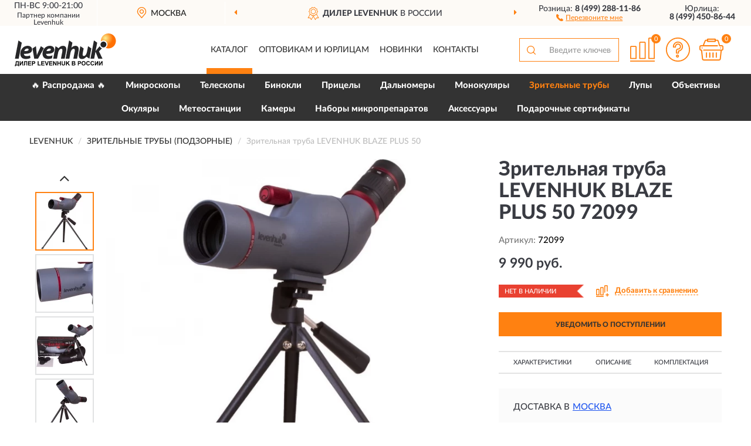

--- FILE ---
content_type: text/html; charset=utf-8
request_url: https://levenhukshop.ru/zritelnaja-truba-levenhuk-blaze-plus-50-72099
body_size: 12913
content:
<!DOCTYPE html>
<html dir="ltr" lang="ru">
<head>
<meta charset="UTF-8" />
<meta name="viewport" content="width=device-width, initial-scale=1, shrink-to-fit=no" />
<base href="https://levenhukshop.ru/" />
<link rel="preload" href="catalog/view/fonts/Lato-Medium.woff2" as="font" type="font/woff2" crossorigin="anonymous" />
<link rel="preload" href="catalog/view/fonts/Lato-Heavy.woff2" as="font" type="font/woff2" crossorigin="anonymous" />
<link rel="preload" href="catalog/view/fonts/Lato-Bold.woff2" as="font" type="font/woff2" crossorigin="anonymous" />
<link rel="preload" href="catalog/view/fonts/font-awesome/fonts/fontawesome-webfont.woff2" as="font" type="font/woff2" crossorigin="anonymous" />
<link rel="preload" href="catalog/view/javascript/jquery/jquery.min.js" as="script" type="text/javascript" />
<link rel="preload" href="catalog/view/theme/coloring/assets/bootstrap/css/bootstrap.min.css" as="style" type="text/css" />
<link rel="preload" href="catalog/view/theme/coloring/stylesheet/style.css?ver=186" as="style" type="text/css" />
<title>Зрительная труба LEVENHUK BLAZE PLUS 50 72099. Купить Зрительная труба на Официальном Сайте LEVENHUK в России.</title>
<meta name="description" content="Зрительная труба LEVENHUK BLAZE PLUS 50 72099 - ✅ Купить сегодня ❤️ Оригинал c доставкой ✈️ по всей России и Гарантией | Есть 'В наличии' | Лучшая цена 2026 | Звони 8 (499) 288-11-86 | LEVENHUK BLAZE PLUS 50: Характеристики, Фото, Отзывы" /><meta name="yandex-verification" content="a70fb1a0f5afbb1a" /><meta http-equiv="X-UA-Compatible" content="IE=edge">
<link rel="apple-touch-icon" sizes="76x76" href="favicon-76x76.png" />
<link rel="apple-touch-icon" sizes="192x192" href="favicon-192x192.png" />
<link rel="icon" type="image/png" sizes="192x192" href="favicon-192x192.png" />
<meta name="msapplication-config" content="browserconfig.xml" />
<meta name="theme-color" content="#FFFFFF" />
<link href="https://levenhukshop.ru/zritelnaja-truba-levenhuk-blaze-plus-50-72099" rel="canonical" />
<script src="catalog/view/javascript/jquery/jquery.min.js"></script>
<link href="catalog/view/theme/coloring/assets/bootstrap/css/bootstrap.min.css" rel="stylesheet" type="text/css" />
<link href="catalog/view/theme/coloring/stylesheet/style.css?ver=186" rel="stylesheet" type="text/css" />
</head>
<body class="product-product product-122">
<header class="nobg">
		<div class="top-menu-bgr-box msk">
		<div class="container">
			<div class="row">
				<div class="working_time col-xs-6 col-sm-3 col-md-3 col-lg-2 text-center">
					<div class="rezim">ПН-ВС 9:00-21:00</div>
<!--noindex-->
		<div class="offerts">Партнер компании <a href="https://www.levenhuk.ru/" target="_blank" rel="nofollow noopener" style="color:#393b42;text-decoration:none;cursor:default;">Levenhuk</a></div><!--/noindex-->

				</div>
				<div class="current-city-holder col-xs-6 col-sm-3 col-md-3 col-lg-2 text-center">
					<button type="button" class="btn btn-link current-city"><i></i><span>Москва</span></button>
					<div class="check-city-block">
						<p class="title">Ваш город - <span>Москва</span></p>
						<div class="check-city-button-holder">
							<button class="btn yes-button">Да</button>
							<button class="btn no-button" data-toggle="modal" data-target="#userCity">Выбрать другой город</button>
						</div>
						<p class="check-city-notification">От выбраного города зависят сроки доставки</p>
					</div>	
				</div>
				<div class="top-advantage col-xs-12 text-center msk">
					<div class="advantage" id="advantage_carousel">
						<div class="advantage-block"><span><b>Дилер LEVENHUK</b> в России</span></div>
						<div class="advantage-block"><span><b>Доставим</b> по всей России</span></div>						<div class="advantage-block"><span><b>Пожизненная</b> гарантия производителя</span></div>					</div>
				</div>
								<div class="header_address col-lg-3 text-center">
					<div class="address">м. Таганская, ул. Большие Каменщики,<br>д. 6, стр. 1<div class="findus"><a href="/contacts"><i></i><span>Как нас найти</span></a></div></div>
				</div>
				<div class="header_phone fl_phone col-xs-6 col-sm-3 col-md-3 col-lg-2 text-center">
					<div class="tel">Розница: <b>8 (499) 288-11-86</b></div>
					<div class="call"><a role="button" class="callme"><i></i><span>Перезвоните мне</span></a></div>
				</div>
				<div class="header_phone ul_phone col-xs-6 col-sm-3 col-md-3 col-lg-2 text-center">
					<div class="tel">Юрлица: <b>8 (499) 450-86-44</b></div>
				</div>
							</div>
		</div>
	</div>
			<div class="header-bgr-box nobg">
		<div class="container">
									<div class="row">
				<div class="logo-block col-md-3 col-sm-12 col-xs-12">
					<div id="logo">
					  					  							<a href="https://levenhukshop.ru/"><img src="/image/catalog/logo.svg" width="173" height="56" title="LevenhukShop.ru" alt="LevenhukShop.ru" class="img-responsive" /></a>
											  					</div>
				</div>
				<div class="catalog-block col-md-5 col-xs-12 text-center">
					<div class="catalog-line text-center">
						<div class="catalog-item text-center">
							<a role="button" onclick="getcatalog();" class="catalog-url">Каталог</a>
						</div>
						<div class="catalog-item text-center">
							<a href="/contacts-opt" class="opt-url">Оптовикам и юрлицам</a>						</div>
						<div class="catalog-item text-center">
													<a href="/novinki" class="novinki-url">Новинки</a>												</div>
						<div class="catalog-item text-center">
							<a href="/contacts" class="contacts-url">Контакты</a>						</div>
					</div>
				</div>
				<div class="cart-block col-md-2 col-sm-4 col-xs-5 text-center">
					<div class="row">
						<div class="cart-item compare-icon col-xs-4">
							<a rel="nofollow" href="https://levenhukshop.ru/compare-products/" class="mcompare"><span id="mcompare-total" class="compare-qty">0</span></a>
						</div>
						<div class="cart-item help-icon col-xs-4">
							<a role="button" class="mhelp dropdown-toggle" data-toggle="dropdown"><span style="font-size:0">Справка</span></a>
							<ul class="help-icon-menu dropdown-menu">
								<li><a href="/dostavka"><i class="fa fa-circle"></i> Доставка</a></li>
								<li><a href="/oplata"><i class="fa fa-circle"></i> Оплата</a></li>
								<li><a href="/vozvrat"><i class="fa fa-circle"></i> Возврат</a></li>
							</ul>
						</div>
						<div class="cart-item cart-icon col-xs-4">
							<a rel="nofollow" href="/simplecheckout/" class="mcart"><span id="mcart-total" class="cart-qty">0</span></a>
						</div>
					</div>
				</div>
				<div class="search-block col-md-2 col-sm-8 col-xs-7"><div id="search" class="input-group">
	<span class="input-group-btn"><button type="button" class="btn" id="search-button"><span style="display:block;font-size:0">Поиск</span></button></span>
	<input type="text" name="search" value="" placeholder="Введите ключевое слово" class="form-control" />
</div></div>
			</div>
					</div>
	</div>
			<div class="menu-top-box">
		<div class="container">
			<div id="menu-list-top">
											<div class="menu-item">
					<a href="https://levenhukshop.ru/rasprodazha/">🔥 Распродажа 🔥</a>				</div>
								<div class="menu-item">
					<a href="https://levenhukshop.ru/mikroskopy/">Микроскопы</a>				</div>
								<div class="menu-item">
					<a href="https://levenhukshop.ru/teleskopy/">Телескопы</a>				</div>
								<div class="menu-item">
					<a href="https://levenhukshop.ru/binokli/">Бинокли</a>				</div>
								<div class="menu-item">
					<a href="https://levenhukshop.ru/pritsely/">Прицелы</a>				</div>
								<div class="menu-item">
					<a href="https://levenhukshop.ru/dalnomery/">Дальномеры</a>				</div>
								<div class="menu-item">
					<a href="https://levenhukshop.ru/monokuljary/">Монокуляры</a>				</div>
								<div class="menu-item">
					<a href="https://levenhukshop.ru/zritelnye/" class="active">Зрительные трубы </a>				</div>
								<div class="menu-item">
					<a href="https://levenhukshop.ru/lupa/">Лупы</a>				</div>
								<div class="menu-item">
					<a href="https://levenhukshop.ru/objektivy/">Объективы</a>				</div>
								<div class="menu-item">
					<a href="https://levenhukshop.ru/okuljary/">Окуляры</a>				</div>
								<div class="menu-item">
					<a href="https://levenhukshop.ru/meteostantsii/">Метеостанции</a>				</div>
								<div class="menu-item">
					<a href="https://levenhukshop.ru/kamery/">Камеры</a>				</div>
								<div class="menu-item">
					<a href="https://levenhukshop.ru/nabory-mikropreparatov/">Наборы микропрепаратов</a>				</div>
								<div class="menu-item">
					<a href="https://levenhukshop.ru/aksessuary/">Аксессуары</a>				</div>
								<div class="menu-item">
					<a href="https://levenhukshop.ru/podarochnye-sertifikaty/">Подарочные сертификаты</a>				</div>
										</div>
					</div>
    </div>
	</header>
<div class="hidden" id="mapdata" data-lat="55.76" data-lon="37.64"></div>
<div class="hidden" id="mapcity" data-text="Москва" data-kladr="7700000000000" data-zip="115172" data-fias="0c5b2444-70a0-4932-980c-b4dc0d3f02b5"></div>
<div class="hidden" id="userip" data-text="3.133.114.127" data-recook="0"></div>
<div class="content-top-box"></div>
<div class="container product-page">
  <div class="row">
	<div class="breadcrumb-line col-sm-12">
		<ul class="breadcrumb" itemscope="" itemtype="http://schema.org/BreadcrumbList">
											<li itemscope="" itemprop="itemListElement" itemtype="http://schema.org/ListItem"><a itemprop="item" href="https://levenhukshop.ru/"><span itemprop="name">LEVENHUK</span></a><meta itemprop="position" content="1" /></li>
														<li itemscope="" itemprop="itemListElement" itemtype="http://schema.org/ListItem"><a itemprop="item" href="https://levenhukshop.ru/zritelnye/"><span itemprop="name">Зрительные трубы (Подзорные)</span></a><meta itemprop="position" content="2" /></li>
														<li itemscope="" itemprop="itemListElement" itemtype="http://schema.org/ListItem" class="active"><span itemprop="name">Зрительная труба LEVENHUK BLAZE PLUS 50</span><link itemprop="item" href="https://levenhukshop.ru/zritelnaja-truba-levenhuk-blaze-plus-50-72099" /><meta itemprop="position" content="3" /></li>
							</ul>
	</div>
	                <div id="content" class="product-content col-sm-12">
		<div class="row" itemscope itemtype="http://schema.org/Product">
			<div id="product-top" class="col-sm-12">
				<div class="row">
					<div class="top-block col-lg-8 col-md-7 col-sm-6">
						<div class="row">
							<div class="img-block col-sm-12">
																<div class="thumbnails" id="product-mimages">
																													<div class="main-image col-lg-10 col-xs-12" title="Зрительная труба LEVENHUK BLAZE PLUS 50 72099">
											<div class="main-image-block center-block">
												<img id="zoom" src="https://levenhukshop.ru/image/cache/catalog/Produkts/Spyglass/zritelnaya-truba-levenhuk-blaze-plus-50-72099-680x680.webp" width="680" height="680" itemprop="image" data-large="https://levenhukshop.ru/image/cache/catalog/Produkts/Spyglass/zritelnaya-truba-levenhuk-blaze-plus-50-72099-1500x1500.webp" title="Зрительная труба LEVENHUK BLAZE PLUS 50 72099" alt="Зрительная труба LEVENHUK BLAZE PLUS 50 72099" class="zoombig img-responsive center-block" />
																							</div>
										</div>
																														<div class="images-additional col-lg-2 col-xs-12">
											<ul class="image-additional">
																							<li class="thumbnail active" data-href="https://levenhukshop.ru/image/cache/catalog/Produkts/Spyglass/zritelnaya-truba-levenhuk-blaze-plus-50-72099-680x680.webp" data-tmb-large="https://levenhukshop.ru/image/cache/catalog/Produkts/Spyglass/zritelnaya-truba-levenhuk-blaze-plus-50-72099-1500x1500.webp">
													<img src="https://levenhukshop.ru/image/cache/catalog/Produkts/Spyglass/zritelnaya-truba-levenhuk-blaze-plus-50-72099-96x96.webp" width="96" height="96" title="Зрительная труба LEVENHUK BLAZE PLUS 50 72099" alt="Зрительная труба LEVENHUK BLAZE PLUS 50 72099" />
												</li>
																																		<li class="thumbnail" data-href="https://levenhukshop.ru/image/cache/catalog/Produkts/zritelnaya-truba-levenhuk-blaze-plus-50-72099-1-680x680.webp" data-tmb-large="https://levenhukshop.ru/image/cache/catalog/Produkts/zritelnaya-truba-levenhuk-blaze-plus-50-72099-1-1500x1500.webp">
													<img src="https://levenhukshop.ru/image/cache/placeholder-96x96.webp" data-lazy="https://levenhukshop.ru/image/cache/catalog/Produkts/zritelnaya-truba-levenhuk-blaze-plus-50-72099-1-96x96.webp" width="96" height="96" title="Зрительная труба LEVENHUK BLAZE PLUS 50 72099" alt="Зрительная труба LEVENHUK BLAZE PLUS 50 72099" />
													<meta itemprop="image" content="https://levenhukshop.ru/image/cache/catalog/Produkts/zritelnaya-truba-levenhuk-blaze-plus-50-72099-1-680x680.webp">
												</li>
																							<li class="thumbnail" data-href="https://levenhukshop.ru/image/cache/catalog/Produkts/Spyglass/zritelnaya-truba-levenhuk-blaze-plus-50-72099-1-680x680.webp" data-tmb-large="https://levenhukshop.ru/image/cache/catalog/Produkts/Spyglass/zritelnaya-truba-levenhuk-blaze-plus-50-72099-1-1500x1500.webp">
													<img src="https://levenhukshop.ru/image/cache/placeholder-96x96.webp" data-lazy="https://levenhukshop.ru/image/cache/catalog/Produkts/Spyglass/zritelnaya-truba-levenhuk-blaze-plus-50-72099-1-96x96.webp" width="96" height="96" title="Зрительная труба LEVENHUK BLAZE PLUS 50 72099" alt="Зрительная труба LEVENHUK BLAZE PLUS 50 72099" />
													<meta itemprop="image" content="https://levenhukshop.ru/image/cache/catalog/Produkts/Spyglass/zritelnaya-truba-levenhuk-blaze-plus-50-72099-1-680x680.webp">
												</li>
																							<li class="thumbnail" data-href="https://levenhukshop.ru/image/cache/catalog/Produkts/zritelnaya-truba-levenhuk-blaze-plus-50-72099-2-680x680.webp" data-tmb-large="https://levenhukshop.ru/image/cache/catalog/Produkts/zritelnaya-truba-levenhuk-blaze-plus-50-72099-2-1500x1500.webp">
													<img src="https://levenhukshop.ru/image/cache/placeholder-96x96.webp" data-lazy="https://levenhukshop.ru/image/cache/catalog/Produkts/zritelnaya-truba-levenhuk-blaze-plus-50-72099-2-96x96.webp" width="96" height="96" title="Зрительная труба LEVENHUK BLAZE PLUS 50 72099" alt="Зрительная труба LEVENHUK BLAZE PLUS 50 72099" />
													<meta itemprop="image" content="https://levenhukshop.ru/image/cache/catalog/Produkts/zritelnaya-truba-levenhuk-blaze-plus-50-72099-2-680x680.webp">
												</li>
																							<li class="thumbnail" data-href="https://levenhukshop.ru/image/cache/catalog/Produkts/zritelnaya-truba-levenhuk-blaze-plus-50-72099-3-680x680.webp" data-tmb-large="https://levenhukshop.ru/image/cache/catalog/Produkts/zritelnaya-truba-levenhuk-blaze-plus-50-72099-3-1500x1500.webp">
													<img src="https://levenhukshop.ru/image/cache/placeholder-96x96.webp" data-lazy="https://levenhukshop.ru/image/cache/catalog/Produkts/zritelnaya-truba-levenhuk-blaze-plus-50-72099-3-96x96.webp" width="96" height="96" title="Зрительная труба LEVENHUK BLAZE PLUS 50 72099" alt="Зрительная труба LEVENHUK BLAZE PLUS 50 72099" />
													<meta itemprop="image" content="https://levenhukshop.ru/image/cache/catalog/Produkts/zritelnaya-truba-levenhuk-blaze-plus-50-72099-3-680x680.webp">
												</li>
																							<li class="thumbnail" data-href="https://levenhukshop.ru/image/cache/catalog/Produkts/zritelnaya-truba-levenhuk-blaze-plus-50-72099-4-680x680.webp" data-tmb-large="https://levenhukshop.ru/image/cache/catalog/Produkts/zritelnaya-truba-levenhuk-blaze-plus-50-72099-4-1500x1500.webp">
													<img src="https://levenhukshop.ru/image/cache/placeholder-96x96.webp" data-lazy="https://levenhukshop.ru/image/cache/catalog/Produkts/zritelnaya-truba-levenhuk-blaze-plus-50-72099-4-96x96.webp" width="96" height="96" title="Зрительная труба LEVENHUK BLAZE PLUS 50 72099" alt="Зрительная труба LEVENHUK BLAZE PLUS 50 72099" />
													<meta itemprop="image" content="https://levenhukshop.ru/image/cache/catalog/Produkts/zritelnaya-truba-levenhuk-blaze-plus-50-72099-4-680x680.webp">
												</li>
																							<li class="thumbnail" data-href="https://levenhukshop.ru/image/cache/catalog/Produkts/zritelnaya-truba-levenhuk-blaze-plus-50-72099-5-680x680.webp" data-tmb-large="https://levenhukshop.ru/image/cache/catalog/Produkts/zritelnaya-truba-levenhuk-blaze-plus-50-72099-5-1500x1500.webp">
													<img src="https://levenhukshop.ru/image/cache/placeholder-96x96.webp" data-lazy="https://levenhukshop.ru/image/cache/catalog/Produkts/zritelnaya-truba-levenhuk-blaze-plus-50-72099-5-96x96.webp" width="96" height="96" title="Зрительная труба LEVENHUK BLAZE PLUS 50 72099" alt="Зрительная труба LEVENHUK BLAZE PLUS 50 72099" />
													<meta itemprop="image" content="https://levenhukshop.ru/image/cache/catalog/Produkts/zritelnaya-truba-levenhuk-blaze-plus-50-72099-5-680x680.webp">
												</li>
																							<li class="thumbnail" data-href="https://levenhukshop.ru/image/cache/catalog/Produkts/zritelnaya-truba-levenhuk-blaze-plus-50-72099-6-680x680.webp" data-tmb-large="https://levenhukshop.ru/image/cache/catalog/Produkts/zritelnaya-truba-levenhuk-blaze-plus-50-72099-6-1500x1500.webp">
													<img src="https://levenhukshop.ru/image/cache/placeholder-96x96.webp" data-lazy="https://levenhukshop.ru/image/cache/catalog/Produkts/zritelnaya-truba-levenhuk-blaze-plus-50-72099-6-96x96.webp" width="96" height="96" title="Зрительная труба LEVENHUK BLAZE PLUS 50 72099" alt="Зрительная труба LEVENHUK BLAZE PLUS 50 72099" />
													<meta itemprop="image" content="https://levenhukshop.ru/image/cache/catalog/Produkts/zritelnaya-truba-levenhuk-blaze-plus-50-72099-6-680x680.webp">
												</li>
																							<li class="thumbnail" data-href="https://levenhukshop.ru/image/cache/catalog/Produkts/zritelnaya-truba-levenhuk-blaze-plus-50-72099-7-680x680.webp" data-tmb-large="https://levenhukshop.ru/image/cache/catalog/Produkts/zritelnaya-truba-levenhuk-blaze-plus-50-72099-7-1500x1500.webp">
													<img src="https://levenhukshop.ru/image/cache/placeholder-96x96.webp" data-lazy="https://levenhukshop.ru/image/cache/catalog/Produkts/zritelnaya-truba-levenhuk-blaze-plus-50-72099-7-96x96.webp" width="96" height="96" title="Зрительная труба LEVENHUK BLAZE PLUS 50 72099" alt="Зрительная труба LEVENHUK BLAZE PLUS 50 72099" />
													<meta itemprop="image" content="https://levenhukshop.ru/image/cache/catalog/Produkts/zritelnaya-truba-levenhuk-blaze-plus-50-72099-7-680x680.webp">
												</li>
																							<li class="thumbnail" data-href="https://levenhukshop.ru/image/cache/catalog/Produkts/zritelnaya-truba-levenhuk-blaze-plus-50-72099-8-680x680.webp" data-tmb-large="https://levenhukshop.ru/image/cache/catalog/Produkts/zritelnaya-truba-levenhuk-blaze-plus-50-72099-8-1500x1500.webp">
													<img src="https://levenhukshop.ru/image/cache/placeholder-96x96.webp" data-lazy="https://levenhukshop.ru/image/cache/catalog/Produkts/zritelnaya-truba-levenhuk-blaze-plus-50-72099-8-96x96.webp" width="96" height="96" title="Зрительная труба LEVENHUK BLAZE PLUS 50 72099" alt="Зрительная труба LEVENHUK BLAZE PLUS 50 72099" />
													<meta itemprop="image" content="https://levenhukshop.ru/image/cache/catalog/Produkts/zritelnaya-truba-levenhuk-blaze-plus-50-72099-8-680x680.webp">
												</li>
																							<li class="thumbnail" data-href="https://levenhukshop.ru/image/cache/catalog/Produkts/zritelnaya-truba-levenhuk-blaze-plus-50-72099-9-680x680.webp" data-tmb-large="https://levenhukshop.ru/image/cache/catalog/Produkts/zritelnaya-truba-levenhuk-blaze-plus-50-72099-9-1500x1500.webp">
													<img src="https://levenhukshop.ru/image/cache/placeholder-96x96.webp" data-lazy="https://levenhukshop.ru/image/cache/catalog/Produkts/zritelnaya-truba-levenhuk-blaze-plus-50-72099-9-96x96.webp" width="96" height="96" title="Зрительная труба LEVENHUK BLAZE PLUS 50 72099" alt="Зрительная труба LEVENHUK BLAZE PLUS 50 72099" />
													<meta itemprop="image" content="https://levenhukshop.ru/image/cache/catalog/Produkts/zritelnaya-truba-levenhuk-blaze-plus-50-72099-9-680x680.webp">
												</li>
																							<li class="thumbnail" data-href="https://levenhukshop.ru/image/cache/catalog/Produkts/zritelnaya-truba-levenhuk-blaze-plus-50-72099-10-680x680.webp" data-tmb-large="https://levenhukshop.ru/image/cache/catalog/Produkts/zritelnaya-truba-levenhuk-blaze-plus-50-72099-10-1500x1500.webp">
													<img src="https://levenhukshop.ru/image/cache/placeholder-96x96.webp" data-lazy="https://levenhukshop.ru/image/cache/catalog/Produkts/zritelnaya-truba-levenhuk-blaze-plus-50-72099-10-96x96.webp" width="96" height="96" title="Зрительная труба LEVENHUK BLAZE PLUS 50 72099" alt="Зрительная труба LEVENHUK BLAZE PLUS 50 72099" />
													<meta itemprop="image" content="https://levenhukshop.ru/image/cache/catalog/Produkts/zritelnaya-truba-levenhuk-blaze-plus-50-72099-10-680x680.webp">
												</li>
																							<li class="thumbnail" data-href="https://levenhukshop.ru/image/cache/catalog/Produkts/zritelnaya-truba-levenhuk-blaze-plus-50-72099-11-680x680.webp" data-tmb-large="https://levenhukshop.ru/image/cache/catalog/Produkts/zritelnaya-truba-levenhuk-blaze-plus-50-72099-11-1500x1500.webp">
													<img src="https://levenhukshop.ru/image/cache/placeholder-96x96.webp" data-lazy="https://levenhukshop.ru/image/cache/catalog/Produkts/zritelnaya-truba-levenhuk-blaze-plus-50-72099-11-96x96.webp" width="96" height="96" title="Зрительная труба LEVENHUK BLAZE PLUS 50 72099" alt="Зрительная труба LEVENHUK BLAZE PLUS 50 72099" />
													<meta itemprop="image" content="https://levenhukshop.ru/image/cache/catalog/Produkts/zritelnaya-truba-levenhuk-blaze-plus-50-72099-11-680x680.webp">
												</li>
																							<li class="thumbnail" data-href="https://levenhukshop.ru/image/cache/catalog/Produkts/zritelnaya-truba-levenhuk-blaze-plus-50-72099-12-680x680.webp" data-tmb-large="https://levenhukshop.ru/image/cache/catalog/Produkts/zritelnaya-truba-levenhuk-blaze-plus-50-72099-12-1500x1500.webp">
													<img src="https://levenhukshop.ru/image/cache/placeholder-96x96.webp" data-lazy="https://levenhukshop.ru/image/cache/catalog/Produkts/zritelnaya-truba-levenhuk-blaze-plus-50-72099-12-96x96.webp" width="96" height="96" title="Зрительная труба LEVENHUK BLAZE PLUS 50 72099" alt="Зрительная труба LEVENHUK BLAZE PLUS 50 72099" />
													<meta itemprop="image" content="https://levenhukshop.ru/image/cache/catalog/Produkts/zritelnaya-truba-levenhuk-blaze-plus-50-72099-12-680x680.webp">
												</li>
																							<li class="thumbnail" data-href="https://levenhukshop.ru/image/cache/catalog/Produkts/Spyglass/zritelnaya-truba-levenhuk-blaze-plus-50-72099-2-680x680.webp" data-tmb-large="https://levenhukshop.ru/image/cache/catalog/Produkts/Spyglass/zritelnaya-truba-levenhuk-blaze-plus-50-72099-2-1500x1500.webp">
													<img src="https://levenhukshop.ru/image/cache/placeholder-96x96.webp" data-lazy="https://levenhukshop.ru/image/cache/catalog/Produkts/Spyglass/zritelnaya-truba-levenhuk-blaze-plus-50-72099-2-96x96.webp" width="96" height="96" title="Зрительная труба LEVENHUK BLAZE PLUS 50 72099" alt="Зрительная труба LEVENHUK BLAZE PLUS 50 72099" />
													<meta itemprop="image" content="https://levenhukshop.ru/image/cache/catalog/Produkts/Spyglass/zritelnaya-truba-levenhuk-blaze-plus-50-72099-2-680x680.webp">
												</li>
																							<li class="thumbnail" data-href="https://levenhukshop.ru/image/cache/catalog/Produkts/Spyglass/zritelnaya-truba-levenhuk-blaze-plus-50-72099-3-680x680.webp" data-tmb-large="https://levenhukshop.ru/image/cache/catalog/Produkts/Spyglass/zritelnaya-truba-levenhuk-blaze-plus-50-72099-3-1500x1500.webp">
													<img src="https://levenhukshop.ru/image/cache/placeholder-96x96.webp" data-lazy="https://levenhukshop.ru/image/cache/catalog/Produkts/Spyglass/zritelnaya-truba-levenhuk-blaze-plus-50-72099-3-96x96.webp" width="96" height="96" title="Зрительная труба LEVENHUK BLAZE PLUS 50 72099" alt="Зрительная труба LEVENHUK BLAZE PLUS 50 72099" />
													<meta itemprop="image" content="https://levenhukshop.ru/image/cache/catalog/Produkts/Spyglass/zritelnaya-truba-levenhuk-blaze-plus-50-72099-3-680x680.webp">
												</li>
																						</ul>
										</div>
																											</div>
																							</div>
																				</div>
					</div>
					<div class="dsc-block col-lg-4 col-md-5 col-sm-6">
						<div class="row">
							<div class="col-sm-12">
																<h1 itemprop="name">Зрительная труба LEVENHUK BLAZE PLUS 50 72099</h1>
																<div class="skurev-info">
																		<div class="sku-info">Артикул: <span itemprop="sku">72099</span></div>
								</div>
								<meta itemprop="mpn" content="72099">
																<div class="price-info">
																		<div class="price" itemprop="offers" itemscope itemtype="http://schema.org/Offer">
																				<div>9 990 руб.</div>
										<input type="hidden" name="product_price" value="9 990 руб." />
																				<meta itemprop="price" content="9990">
																														<meta itemprop="priceCurrency" content="RUB">
										<meta itemprop="priceValidUntil" content="2026-01-23">
										<link itemprop="url" href="https://levenhukshop.ru/zritelnaja-truba-levenhuk-blaze-plus-50-72099" />
										<meta itemprop="seller" content="LevenhukShop.ru">
										<meta itemprop="itemCondition" content="http://schema.org/NewCondition">
										<meta itemprop="availability" content="http://schema.org/OutOfStock">
																			</div>
																										</div>
								<div class="stock-info">
																																				<div class="stock-status stock-alert-danger">Нет в наличии</div>
									<div class="compare-info">
																			<a role="button" onclick="addcompare('122');" class="pcompare"><i></i><span>Добавить к сравнению</span></a>
																		</div>
								</div>
																<div id="prodcart" class="addcart">
																		<div>
										<button type="button" id="button-avail" class="btn btn-block notify">УВЕДОМИТЬ О ПОСТУПЛЕНИИ</button>
									</div>
																										</div>
															</div>
						</div>
						<div class="row">
							<div class="col-sm-12">
								<div class="navi-block">
																																													<div class="navi-item navih"><a role="button" id="navih">Характеристики</a></div>
									<div class="navi-item navid"><a role="button" id="navid">Описание</a></div>
									<div class="navi-item navic"><a role="button" id="navic">Комплектация</a></div>
									<div class="navi-item naviv hidden"><a role="button" class="disabled">Видео <i class="fa fa-play-circle" aria-hidden="true"></i></a></div>
								</div>
							</div>
						</div>
						<div class="row">
							<div class="col-sm-12" id="product">
								<div class="panel panel-default panel-dost">
									<div class="panel-body dost">
										<div class="dostavka">
											<div class="delivery-title">
												<span>Доставка в</span><span><a role="button" class="btn btn-link current-city-delivery">Москва</a></span>
											</div>
																						<div class="delivery-methods">
																									<div class="delivery-method delivery-pickup">
														<div class="method-data"><span class="method-title">Самовывоз из магазина</span><span class="method-cost">0 руб.</span></div><div class="method-dop small"><font color="#ff8111">по предварительному заказу</font><br>(г. Москва, м. Таганская, <br>ул. Большие Каменщики, д. 6, стр. 1)</div>													</div>
																									<div class="delivery-method delivery-citylink">
														<div class="method-data"><span class="method-title">Курьером <span class="small">(1-2 рабочих дня)</span></span><span class="method-cost">0 руб.</span></div>													</div>
																									<div class="delivery-method delivery-pickups">
														<div class="method-data"><span class="method-title">Самовывоз из ПВЗ <span class="small">(1-2 рабочих дня)</span></span><span class="method-cost">0 руб.</span></div>													</div>
																							</div>
																						<div class="dostavka-mapblock">
												<div id="dostavka_map" class="nomap"></div>
												<div class="dostavka-mapbtn"><a class="btn btn-info" role="button">Показать карту</a></div>
											</div>
										</div>
									</div>
								</div>
							</div>
						</div>
					</div>
				</div>
			</div>
						<div id="product-bottom" class="col-sm-12">
								<div class="row">
																																			<div class="specification-block col-lg-4 col-md-6 col-sm-6 col-xs-12">
						<div class="item-specification">
							<h2>ХАРАКТЕРИСТИКИ</h2>
							<div class="haracter">
								<div class="attr-name">Цена</div>
								<div class="attr-text"> - 9 990 руб.</div>
							</div>
														  																<div class="haracter">
									<div class="attr-name">Гарантия</div>
									<div class="attr-text"> - Пожизненная</div>
								</div>
															  																<div class="haracter">
									<div class="attr-name">Материал корпуса</div>
									<div class="attr-text"> - пластик</div>
								</div>
															  																<div class="haracter">
									<div class="attr-name">Увеличение, крат</div>
									<div class="attr-text"> -  13–40 </div>
								</div>
															  																<div class="haracter">
									<div class="attr-name">Апертура</div>
									<div class="attr-text"> - 50</div>
								</div>
															  																<div class="haracter" itemprop="additionalProperty" itemtype="https://schema.org/PropertyValue" itemscope>
									<div class="attr-name" itemprop="name">Крепление</div>
									<div class="attr-text"> - <span itemprop="value"> 1/4&quot; </span></div>
								</div>
															  																<div class="haracter">
									<div class="attr-name">Материал оптики</div>
									<div class="attr-text"> - BK-7</div>
								</div>
															  																<div class="haracter">
									<div class="attr-name">Покрытие линз</div>
									<div class="attr-text"> -  полное многослойное </div>
								</div>
															  																<div class="haracter">
									<div class="attr-name">Вынос выходного зрачка, мм</div>
									<div class="attr-text"> -  16 </div>
								</div>
															  																<div class="haracter">
									<div class="attr-name">Поле зрения на удалении 1000 м, м</div>
									<div class="attr-text"> -  54–25 </div>
								</div>
															  																<div class="haracter">
									<div class="attr-name">Водозащищенность</div>
									<div class="attr-text"> - есть</div>
								</div>
															  																<div class="haracter">
									<div class="attr-name">Чехол/сумка в комплекте</div>
									<div class="attr-text"> - есть</div>
								</div>
															  																<div class="haracter">
									<div class="attr-name">Диаметр выходного зрачка, мм</div>
									<div class="attr-text"> -  3,8–1,3 </div>
								</div>
															  																<div class="haracter">
									<div class="attr-name">Минимальная дистанция фокусировки, м</div>
									<div class="attr-text"> - 4 </div>
								</div>
															  																<div class="haracter">
									<div class="attr-name">С зумом</div>
									<div class="attr-text"> - есть</div>
								</div>
															  																<div class="haracter">
									<div class="attr-name">Наполнение корпуса</div>
									<div class="attr-text"> - азот</div>
								</div>
															  																<div class="haracter">
									<div class="attr-name">Окуляры</div>
									<div class="attr-text"> -  шестиэлементный, съемный, металлический </div>
								</div>
															  																<div class="haracter">
									<div class="attr-name">Влагозащищенность</div>
									<div class="attr-text"> - есть</div>
								</div>
															  																<div class="haracter">
									<div class="attr-name">Поле зрения,°</div>
									<div class="attr-text"> -  3,1–1,4 </div>
								</div>
															  																<div class="haracter">
									<div class="attr-name">Диапазон диаметра объектива</div>
									<div class="attr-text"> -  до 60 мм </div>
								</div>
															  																<div class="haracter">
									<div class="attr-name">Штатив в комплекте</div>
									<div class="attr-text"> - есть</div>
								</div>
															  																<div class="haracter">
									<div class="attr-name">Посадочный диаметр окуляров, дюймов</div>
									<div class="attr-text"> -  1,73 </div>
								</div>
															  																<div class="haracter">
									<div class="attr-name">Вес в упаковке</div>
									<div class="attr-text"> - 1,66 кг.</div>
								</div>
															  																<div class="haracter">
									<div class="attr-name">Размер упаковки (ДхШхВ)</div>
									<div class="attr-text"> - 37×18×10 см.</div>
								</div>
															  																						<div class="haracter">
									<div class="attr-name">Модель</div>
									<div class="attr-text"> - <span><a href="https://levenhukshop.ru/zritelnye/blaze-plus/">Blaze PLUS</a></span></div>
								</div>
															<div class="haracter">
									<div class="attr-name">Назначение</div>
									<div class="attr-text"> - <span>Для наблюдений</span><span>Для опытных</span><span>Для охоты</span><span>Для спорта</span><span>Туристические</span></div>
								</div>
															<div class="haracter">
									<div class="attr-name">Особенности</div>
									<div class="attr-text"> - <span>Азотные</span><span>Влагозащищенные</span><span>Водозащищенные</span><span>С зумом</span><span>Со штативом</span></div>
								</div>
													</div>
					</div>
															<div class="complectation-block col-lg-4 col-md-6 col-sm-6 col-xs-12 pull-right">
						<div class="item-complectation">
							<h2>КОМПЛЕКТАЦИЯ</h2>
							<div><ol><li>Зрительная труба</li><li>Металлический настольный штатив</li><li>Защитные крышки объектива и окуляра</li><li>Салфетка для очистки оптики</li><li>Ремень</li><li>Чехол для транспортировки и хранения</li><li>Инструкция по эксплуатации и гарантийный талон</li></ol></div>
						</div>
					</div>
															<div class="description-block col-lg-4 col-md-12 col-xs-12">
						<div class="item-description">
							<h2>ОПИСАНИЕ</h2>
							<div itemprop="description"><p>Зрительная труба Levenhuk Blaze PLUS 50 – небольшой и легкий 
оптический прибор с мощной и просветленной оптикой. Благодаря плавно 
изменяемому увеличению ее можно использовать для любых наблюдений на 
открытых пространствах. С ее помощью вы сможете наблюдать за полетом 
птиц, изучать повадки диких животных, рассматривать городскую 
архитектуру. Непогода не станет помехой – зрительная труба не боится 
дождя, снега и резких перепадов температуры.</p><p>Оптическая схема построена на базе линз из стекла BK-7. На внешние 
поверхности нанесено несколько слоев просветления, которое улучшает 
яркость картинки при наблюдениях в сумерках или в предрассветные часы. 
По всему полю зрения оптика передает четкое и ясное изображение без 
искажений.</p><p>Корпус зрительной трубы полностью герметичен и заполнен азотом. 
Оптика не запотевает и прекрасно справляется с любыми погодными 
трудностями. Стандартное крепление 1/4" позволяет устанавливать Levenhuk
 Blaze PLUS 50 на большинство современных штативов и с комфортом 
проводить длительные стационарные наблюдения. В комплект уже включен 
небольшой настольный штатив – он помогает избежать вибраций и 
обеспечивает стабильное положение трубы.</p><p><strong>Основные особенности:</strong></p><ul class="vikas-list-u" type="disc"><li>Небольшая и легкая зрительная труба</li><li>Плавно изменяемое увеличение</li><li>Съемный металлический окуляр</li><li>Водозащищенный корпус</li><li>Азотное заполнение</li></ul><ul class="vikas-list-u" type="disc"></ul></div>
						</div>
					</div>
										<div itemprop="brand" itemtype="https://schema.org/Brand" itemscope><meta itemprop="name" content="LEVENHUK"></div>
					<meta itemprop="category" content="Зрительные трубы (Подзорные)">				</div>
																<div class="row">
					<div id="product-review" class="col-sm-12">
												<h3>Последние отзывы или вопросы</h3>
												<div class="product-rating">
							<div class="row">
								<div class="col-xs-12 product-star">
																	Нет отзывов о данном товаре.																</div>
																<div class="col-xs-12"><a class="btn btn-primary" data-toggle="collapse" data-parent="#accordion" href="#collapseOne">Написать отзыв или вопрос</a></div>
															</div>
													</div>
												<div id="collapseOne" class="panel-collapse collapse">
							<div class="review-helper">
								<div class="row">
									<div class="col-md-8 col-sm-7 col-xs-12">
										<form id="form-review" class="form-horizontal">
											<div class="form-group">
												<label class="col-lg-2 col-md-3 col-sm-2 col-xs-3 control-label rating-label">Оценка:</label>
												<div class="col-lg-10 col-md-9 col-sm-10 col-xs-8 rating-star">
													<div class="prod-rat">
														<input id="rat1" type="radio" name="rating" value="1" /><label class="rat-star" for="rat1"><i class="fa fa-star"></i></label>
														<input id="rat2" type="radio" name="rating" value="2" /><label class="rat-star" for="rat2"><i class="fa fa-star"></i></label>
														<input id="rat3" type="radio" name="rating" value="3" /><label class="rat-star" for="rat3"><i class="fa fa-star"></i></label>
														<input id="rat4" type="radio" name="rating" value="4" /><label class="rat-star" for="rat4"><i class="fa fa-star"></i></label>
														<input id="rat5" type="radio" name="rating" value="5" /><label class="rat-star" for="rat5"><i class="fa fa-star"></i></label>
													</div>
												</div>
											</div>
											<div class="form-group">
												<label class="col-lg-2 col-md-3 col-sm-12 control-label" for="input-name">Ваше имя:</label>
												<div class="col-lg-10 col-md-9 col-sm-12"><input type="text" name="name" value="" id="input-name" class="form-control" /></div>
											</div>
											<div class="form-group">
												<label class="col-lg-2 col-md-3 col-sm-12 control-label" for="input-review">Комментарий:</label>
												<div class="col-lg-10 col-md-9 col-sm-12"><textarea name="text" rows="5" id="input-review" class="form-control"></textarea></div>
											</div>
											<div class="form-group">
												<label class="col-lg-2 col-md-3 col-sm-12 control-label" for="input-review">Прикрепить фото</label>
												<div class="col-lg-10 col-md-9 col-sm-12">
													<input type="file" style="display:none;" multiple="multiple" id="input_upload" />
													<a role="button" id="button_fclear" class="btn btn-sm" style="display: none;"><i class="fa fa-trash"></i> <span>Удалить</span></a>
													<a role="button" id="button_select" class="btn btn-sm"><i class="fa fa-upload"></i> <span class="entry-files">Загрузить</span></a>
													<div id="review_info_files"></div>
													<div id="review_status_upload"></div>
												</div>
											</div>
											<div class="form-group">
												<label class="col-lg-2 col-md-3 col-sm-12 control-label" for="input-order">Номер заказа:</label>
												<div class="col-md-4 col-sm-6"><input type="text" name="order" value="" id="input-order" class="form-control" /></div>
											</div>
											<div class="row">
												<div class="col-md-6 col-sm-12 notify-checkbox">
													<div class="form-group">
														<div class="checkbox"><label>Уведомить об ответах по e-mail: <input type="checkbox" name="notify" value="1" /></label></div>
													</div>
												</div>
												<div class="col-md-6 col-sm-12 notify-email">
													<div class="form-group">
														<label class="col-md-5 col-sm-3 control-label" for="input-email">Ваш e-mail:</label>
														<div class="col-md-7 col-sm-6"><input type="text" name="email" value="" id="input-email" class="form-control" /></div>
													</div>
												</div>
											</div>
																						<div class="form-group" style="margin-bottom: 0;">
												<div class="col-md-4 col-sm-6 col-lg-offset-2 col-md-offset-3"><a role="button" onclick="addreview('form-review');" class="btn btn-primary btn-block">Отправить отзыв</a></div>
											</div>
										</form>
									</div>
									<div class="col-md-4 col-sm-5 pic-review hidden-xs">
										<div class="pic-image"><img width="165" height="151" src="/image/pic.png" loading="lazy" alt="Write review" /></div>
										<div class="pic-text">Подробно опишите свой опыт взаимодействия с магазином.<br>Расскажите, как вас обслуживали при выборе, заказе, доставке, возврате товара, о самом товаре и опыте его использования.</div>
									</div>
								</div>
							</div>
						</div>
												<div id="review"></div>
					</div>
				</div>
							</div>
		</div>
	</div>
    </div>
	</div>
<div id="lowprice" class="modal" tabindex="-1" role="dialog"><div class="modal-dialog modal-sm" role="document"><div class="modal-content"></div></div></div>
<div id="downprice" class="modal" tabindex="-1" role="dialog"><div class="modal-dialog modal-sm" role="document"><div class="modal-content"></div></div></div>
<div id="oneclick" class="modal" tabindex="-1" role="dialog"><div class="modal-dialog modal-sm" role="document"><div class="modal-content"></div></div></div>
<div id="avail" class="modal" tabindex="-1" role="dialog"><div class="modal-dialog modal-sm" role="document"><div class="modal-content"></div></div></div>
<div id="schet" class="modal" tabindex="-1" role="dialog"><div class="modal-dialog" role="document"><div class="modal-content"></div></div></div>
<script>
var ccveta = '290';
var hcveta = 0;
var cpmin = 1;
var cpbox = 1;
var cpshag = 1;
var cpredel = 0;
var amgslider = null;
function getimgcarusel() {
if (window.innerWidth > 1199) {if (amgslider) {amgslider.slick("unslick");}
amgslider = $('#product-mimages .image-additional').slick({vertical: true, verticalSwiping: true, infinite: false, rows: 1, slidesPerRow: 1, slidesToShow: 5, slidesToScroll: 3,prevArrow: '<button type="button" aria-label="Prev" class="btn btn-block slick-prev"><i class="fa fa-angle-up fa-2x"></i></button>',
nextArrow: '<button type="button" aria-label="Next" class="btn btn-block slick-next"><i class="fa fa-angle-down fa-2x"></i></button>'});} else {if (amgslider) {amgslider.slick("unslick");}$('#product-mimages .image-additional img[data-lazy]').each(function () {var lim = $(this); lim.on('load', function () {lim.removeAttr('data-lazy')});lim.attr('src', lim.attr('data-lazy'));});}}
$(document).ready(function() {getimgcarusel();
$(document).delegate('.image-additional li img', 'click', function() {var that = $(this).parent();$(".image-additional li").removeClass('active');$('.zoombig').attr("src", $(that).data("href")).attr("data-large", $(that).data("tmb-large"));$(that).addClass('active');});
window.addEventListener("resize", getimgcarusel, false);});
function addcompare(pid) {$.ajax({url: 'index.php?route=product/compare/add', type: 'post', data: 'product_id=' + pid, dataType: 'json', success: function(json) {if (json['success']) {$('#product-top .pcompare').addClass('iscompare').removeAttr('onclick').attr('href', 'index.php?route=product/compare');$('#product-top .pcompare span').text('Открыть сравнение');$('#mcompare-total').html(json['total']);}}});}
$('#button_fclear').on('click', function() {var fdata = $('#send-form :input');
$.ajax({url: 'index.php?route=product/product/delfiles', type: 'post', data: fdata, dataType: 'json', beforeSend: function() {$('#button_fclear').hide();},success: function(json) {if (json['success']) {$('#input_upload, #review_info_files, #review_status_upload').empty().hide(); $('#button_select .entry-files').css('display', 'inline');$('#button_select').css('display', 'inline-block');}}});});
$('#button_select').on('click', function() {$('#input_upload').click();});
$('#input_upload').on('change', function(event) {var files = this.files;event.stopPropagation();event.preventDefault();var data = new FormData();
$.each(files, function(key, value){data.append(key, value);});var tfiles = $('#review_info_files input[name^=\'attachments\']').length;
$.ajax({url: 'index.php?route=product/product/uploadattach&tfiles='+ tfiles, type: 'post', data: data, cache: false, dataType: 'json', responseType: 'json', processData: false, contentType: false,
beforeSend: function() {$('#button_select').hide();$('#review_status_upload').empty();$('#button_select').after('<img src="/catalog/view/theme/coloring/image/loading.gif" alt="loading" class="loading" style="padding-right: 5px;" />');},
success: function(json){$('#input_upload').empty();$('.loading').remove();
if (json['files_path']) {$.each(json['files_path'], function(index, value){if (value.error) {$('#review_info_files').append('<span class="text-warning">'+ value.filename +' ('+ value.error +')</span>');} else {$('#review_info_files').append('<span class="text-success">'+ value.filename +'</span><input type="hidden" name="attachments[]" value="'+ value.code +'" />');}});$('#review_info_files').fadeIn('slow');}
if (json['error']) {$('#review_status_upload').append('<div class="text-warning">' + json['error'] + '</div>');$('#review_status_upload').fadeIn('slow');}
$('#button_fclear').css('display', 'inline-block');},error: function(xhr, ajaxOptions, thrownError) {$('#input_upload').empty();$('.loading').remove();$('#button_select').css('display', 'inline-block');console.log(thrownError + "\r\n" + xhr.statusText + "\r\n" + xhr.responseText);}
});});
$('#navic').on('click', function() {document.removeEventListener("scroll", createpmap, {passive: true, once: true});var navic_top = ($('#product-bottom .item-complectation').offset().top);$('html, body').animate({ scrollTop: navic_top }, 800);});
$('#navih').on('click', function() {document.removeEventListener("scroll", createpmap, {passive: true, once: true});var navih_top = ($('#product-bottom .item-specification').offset().top);$('html, body').animate({ scrollTop: navih_top }, 800);});
$('#navid').on('click', function() {document.removeEventListener("scroll", createpmap, {passive: true, once: true});var navid_top = ($('#product-bottom .item-description').offset().top);$('html, body').animate({ scrollTop: navid_top }, 800);});
$('#naviv').on('click', function() {document.removeEventListener("scroll", createpmap, {passive: true, once: true});var naviv_top = ($('#product-middle .video-block').offset().top);$('html, body').animate({ scrollTop: naviv_top }, 800);});
$('#button-cart').on('click', function() {
$.ajax({url: 'index.php?route=checkout/cart/add', type: 'post',
data: $('#prodcart input[type=\'text\'], #prodcart input[type=\'hidden\'], #prodcart input[type=\'radio\']:checked, #prodcart input[type=\'checkbox\']:checked, #prodcart select, #prodcart textarea'),
dataType: 'json', beforeSend: function() {}, complete: function() {setgol('ADDTOCART');},
success: function(json) {
if (json['success']) {$('#mcart-total').html(json['cart_qty']);
$('#modal-cart .modal-content').load('index.php?route=checkout/cart/minicart', function() {$('#modal-cart').modal('show');});
window.dataLayer = window.dataLayer || [];
dataLayer.push({"ecommerce": {"add": {
"products": [{"id": "122","name": "Зрительная труба LEVENHUK BLAZE PLUS 50 72099",
"price": 9990.00, 
"brand": "LEVENHUK","category": "Зрительные трубы (Подзорные)","quantity": json['add_qty']}]}}});
}}});});
function addreview(rf) {
$.ajax({url: 'index.php?route=product/product/write&product_id=122', type: 'post', dataType: 'json', data: $('#'+ rf).serialize(), beforeSend: function() {$('.alert-success, .alert-danger').remove();},
success: function(json) {if (json['error']) {$('#'+ rf).after('<div class="alert alert-danger" style="display:none;"><i class="fa fa-exclamation-circle"></i> ' + json['error'] + '</div>');$('#product-review .alert').slideDown();}
if (json['success']) {$('#'+ rf).after('<div class="alert alert-success" style="display:none;"><i class="fa fa-check-circle"></i> ' + json['success'] + '</div>');$('#'+ rf).slideUp(400, function() {$(this).remove();$('#product-review .alert').slideDown();});}}});}
function addanswer(rid) {
html = '<form id="form-review-'+ rid +'" class="form-horizontal" style="display:none;">';
html += ' <input type="hidden" name="parent_id" value="'+ rid +'" />';
html += ' <div class="form-group"><label class="col-sm-2 control-label">Ваше имя:</label><div class="col-sm-10"><input type="text" name="name" value="" class="form-control" /></div></div>';
html += ' <div class="form-group"><label class="col-sm-2 control-label">Комментарий:</label><div class="col-sm-10"><textarea name="text" rows="4" class="form-control"></textarea></div></div>';
html += ' <div class="form-group"><div class="col-sm-10 col-sm-offset-2"><a role="button" onclick="addreview(\'form-review-'+ rid +'\');" class="btn btn-primary">Отправить отзыв</a></div></div>';
html += '</form>';$('#answer_'+ rid).append(html);$('#answer_'+ rid +' .btn-link').remove();$('#answer_'+ rid +' form').slideDown();}
$(document).ready(function() {
$('#product-top .review-info .count-rev').on('click', goblock_rev);
$('#product-top .last-review .more-button').on('click', goblock_rev);
$('#form-review input[name=\'notify\']').click(function() {if ($(this).prop('checked')) {$('#form-review .notify-email').show('slow');} else {$('#form-review .notify-email').hide('slow');}});
$('#collapseOne').on('hide.bs.collapse', function() {$('#product-review .product-rating a.btn').removeClass('grey');});
$('#collapseOne').on('show.bs.collapse', function() {$('#product-review .product-rating a.btn').addClass('grey');});
$('#input_quantity').on('focusout', function() {let $input = $(this);let nval = parseInt($input.val());
if (isNaN(nval)) {nval = cpmin;}
if (cpredel > 0) {if (nval > cpredel) {let qcof = Math.floor(nval / cpbox);nval = cpredel + (cpbox * qcof);}} else {if (cpbox > 1) {let qcof = Math.floor(nval / cpbox);nval = (cpbox * qcof);}}
if (nval < cpmin) {nval = cpmin;}
$input.val(nval).change();});
$('#pminus').click(function() {let $input = $('#input_quantity');let nval = parseInt($input.val());let mishag = cpshag;
if (isNaN(nval)) {nval = cpmin;}
if (cpredel > 0) {if ((nval - mishag) > cpredel) {mishag = cpbox;}}
nval = (nval - mishag);
if (nval < cpmin) {nval = cpmin;}
$input.val(nval).change();return false;});
$('#pplus').click(function() {let $input = $('#input_quantity');let nval = parseInt($input.val());let plshag = cpshag;
if (isNaN(nval)) {nval = cpmin;}
if (cpredel > 0) {if ((nval + plshag) > cpredel) {plshag = cpbox;}}
nval = (nval + plshag);$input.val(nval).change();return false;});
if (window.innerWidth > 767) {$("#zoom").imagezoomsl({innerzoom: true, zoomrange: [2, 2]});}
$('#product .dostavka-mapbtn a.btn').bind('click', showdmap);
window.addEventListener("resize", pdmyresize, false);
window.addEventListener("pageshow", imgpad, {once: true});
window.addEventListener("pageshow", function() {
var dloc = String(document.location);if (dloc.indexOf('#prev') != -1) {goblock_rev();}
setTimeout(function() {window.dataLayer = window.dataLayer || [];
dataLayer.push({"ecommerce": {"detail": {"products": [{"id": "122", "name": "Зрительная труба LEVENHUK BLAZE PLUS 50 72099",
"price": 9990.00,
"brand": "LEVENHUK", "category": "Зрительные трубы (Подзорные)"}]}}});}, 4000);}, {once: true});
$('#button-lowprice').on('click', function() {$('#lowprice .modal-content').empty().load('index.php?route=module/lowprice/open', function() {$('#lowprice .product_id').val('122');});$('#lowprice').modal('show');});
$('#button-downprice').on('click', function() {$('#downprice .modal-content').empty().load('index.php?route=module/avail/opend', function() {$('#downprice .product_id').val('122');});$('#downprice').modal('show');});
$('#button-oneclick').on('click', function() {$('#oneclick .modal-content').empty().load('index.php?route=module/oneclick/open&product_id=122');$('#oneclick').modal('show');});
$('#button-avail').on('click', function() {$('#avail .modal-content').empty().load('index.php?route=module/avail/open', function() {$('#avail .product_id').val('122');});$('#avail').modal('show');});
$('#button-schet').on('click', function() {$('#schet .modal-content').empty().load('index.php?route=module/schet/open&product_id=122');$('#schet').modal('show');});
});
</script>
<footer>
<!--noindex-->
	<div class="subscribe-footer nobg">
		<div class="container sub-container">
			<div class="fsubscribe-form">
				<div class="label-title">ПОДПИСКА<wbr> LEVENHUK</div>
				<div class="label-text">Подпишись, чтобы получать информацию о эксклюзивных предложениях,<br class="visible-sm visible-xs"> поступлениях, событиях и многом другом</div>
				<div class="form-block">
					<form class="form-inline">
					  <div class="form-group">
						<input type="email" id="subemail" name="email" value="" placeholder="Электронная почта" class="form-control" />
						<label style="font-size:0" for="subemail">Электронная почта</label>
					  </div>
					  <a class="btn btn-primary btn-lg btn-subaction" role="button">ПОДПИСАТЬСЯ</a>
					</form>
				</div>
				<div class="form-text">Подписываясь, Вы соглашаетесь с <a href="/politika-konfidentsialnosti">Политикой Конфиденциальности</a> <br class="visible-sm visible-xs">и <a href="/terms-customer">Условиями пользования</a> LEVENHUK</div>
			</div>
		</div>
	</div>
<!--/noindex-->
	<div class="footer-container">
		<div class="container">
			<div class="row">
				<div class="footer-blocks col-md-12 col-xs-12">
					<div class="row">
						<div class="footer-blockl col-md-3 col-sm-6 col-xs-6">
							<div class="footer-logo"><img src="/image/catalog/logo.svg" class="img-responsive" width="173" height="56" alt="logo" /></div>															<div class="footer-phone">8 (499) 288-11-86</div>														<div class="footer-rejim">ПН-ВС 9:00-21:00</div>
						</div>
						<div class="footer-block col-md-3 col-sm-6 col-xs-6">
							<div class="h5"><span>Информация</span></div>
							<ul class="list-unstyled">
								<li><i class="fa fa-circle"></i><a href="/dostavka">Доставка</a></li>
								<li><i class="fa fa-circle"></i><a href="/oplata">Оплата</a></li>
								<li><i class="fa fa-circle"></i><a href="/vozvrat">Возврат товара</a></li>
							</ul>
						</div>
						<div class="clearfix visible-sm visible-xs"></div>
						<div class="footer-block col-md-3 col-sm-6 col-xs-6">
							<div class="h5"><span>Служба поддержки</span></div>
							<ul class="list-unstyled">
								<li><i class="fa fa-circle"></i><a href="/contacts">Контакты</a></li>
								<li><i class="fa fa-circle"></i><a href="https://levenhukshop.ru/sitemap">Карта сайта</a></li><!--noindex-->
								<li><i class="fa fa-circle"></i><a href="/oferta">Публичная оферта</a></li>
								<li><i class="fa fa-circle"></i><a href="/terms-customer">Пользовательское соглашение</a></li><!--/noindex-->
							</ul>
						</div>
						<div class="footer-block col-md-3 col-sm-6 col-xs-6">
							<div class="h5"><span>Дополнительно</span></div>
							<ul class="list-unstyled">
								<li><i class="fa fa-circle"></i><a href="/blog/">Блог</a></li>																<li><i class="fa fa-circle"></i><a href="/skidki">Скидки</a></li><!--noindex-->
								<li><i class="fa fa-circle"></i><a href="/politika-konfidentsialnosti">Политика конфиденциальности</a></li><!--/noindex-->
							</ul>
						</div>
					</div>
				</div>
			</div>
		</div>
		<div class="offerts-line">
			<div class="offerts">Вся информация на сайте носит исключительно информационный характер и ни при каких условиях не является публичной офертой, определяемой положениями Статьи 437(2) Гражданского кодекса РФ.</div>
		</div>
	</div>
	<div class="hidden" itemscope itemtype="http://schema.org/Organization">
		<meta itemprop="name" content="LevenhukShop.ru">
		<meta itemprop="legalName" content='Интернет-магазин "LEVENHUK"'>
		<meta itemprop="address" content="г. Москва, м. Таганская, ул. Большие Каменщики, д. 6, стр. 1">
		<meta itemprop="description" content="Официальный магазин LEVENHUK в России">		<meta itemprop="email" content="order@levenhukshop.ru">
		<meta itemprop="telephone" content="8 (499) 288-11-86">		<link itemprop="url" href="https://levenhukshop.ru/" />
	</div>
	
	<span id="yandex_tid" class="hidden" data-text="53543290"></span>
	<span id="yandex_tidc" class="hidden" data-text=""></span>
	<span id="yandex_tido" class="hidden" data-text="92325281"></span>
	<span id="ga_tid" class="hidden" data-text="GTM-5NPXJPX"></span>
	<span id="roi_on" class="hidden" data-text="0"></span>
	<span id="usewebp" class="hidden" data-text="1"></span>
	<span id="subon" class="hidden" data-text="0"></span>
	<span id="acupon" class="hidden" data-text="0"></span>
</footer>
				<span id="scroll-top-button"><i class="fa fa-arrow-circle-up"></i></span>
								<div id="mango_callme" class="mango-callback hidden no-fixedsocial" data-settings='{"type": "", "id": "MTAwMTg3Njk=","autoDial": "0", "lang": "ru-ru", "host":"widgets.mango-office.ru/", "errorMessage": "В данный момент наблюдаются технические проблемы и совершение звонка невозможно"}'></div>
								<script>
function mncript() {
var mngtimer = setTimeout(function() {
let scrm = document.createElement('script');scrm.async = true;scrm.src = 'catalog/view/javascript/mango.js';document.body.append(scrm);
$('#scroll-top-button').addClass('has-mango');
$('#mango_callme').removeClass('hidden');
var ibnpt = 0;var bnpinterval_id = setInterval(function(){
if (ibnpt < 10) {if ($('#mango_callme button.button-widget-open').length) {bnprmresize();clearInterval(bnpinterval_id);}} else {clearInterval(bnpinterval_id);}
ibnpt += 1;}, 1000);}, 5100);}
$(document).ready(function() {window.addEventListener("pageshow", mncript, {once: true});});
</script>
<div class="modal" id="userCity">
<div class="modal-dialog modal-sm"><div class="modal-content"><div class="modal-header"><button type="button" class="close" data-dismiss="modal" aria-hidden="true">&times;</button><div class="modal-title">Укажите Ваш город</div></div>
<div class="modal-body"><input id="cityNameField" type="text" placeholder="Введите город" /></div></div></div></div>
<script src="catalog/view/theme/coloring/assets/bootstrap/js/bootstrap.min.js"></script>
<script src="catalog/view/theme/coloring/assets/common.js?ver=186"></script>
<script src="catalog/view/theme/coloring/assets/slick/slick.min.js?ver=186"></script>
<script src="catalog/view/javascript/zoomsl-3.0.js?ver=186"></script>
<script src="catalog/view/theme/coloring/assets/owl-carousel/owl.carousel.min.js?ver=186"></script>
<div id="callme_modal" class="modal" tabindex="-1" role="dialog"><div class="modal-dialog modal-sm" role="document"><div class="modal-content"></div></div></div>
<div id="modal-cart" class="modal" tabindex="-1" role="dialog"><div class="modal-dialog" role="document"><div class="modal-content checkout-buy"></div></div></div>
<link href="catalog/view/fonts/font-awesome/css/font-awesome.min.css" rel="stylesheet" type="text/css" />
<link rel="preload" href="catalog/view/javascript/suggestions/suggestions.css" as="style" onload="this.onload=null;this.rel='stylesheet'">
<noscript><link rel="stylesheet" href="catalog/view/javascript/suggestions/suggestions.css"></noscript>
<script async src="catalog/view/javascript/suggestions/jquery.suggestions.min.js"></script>
</body>
</html>